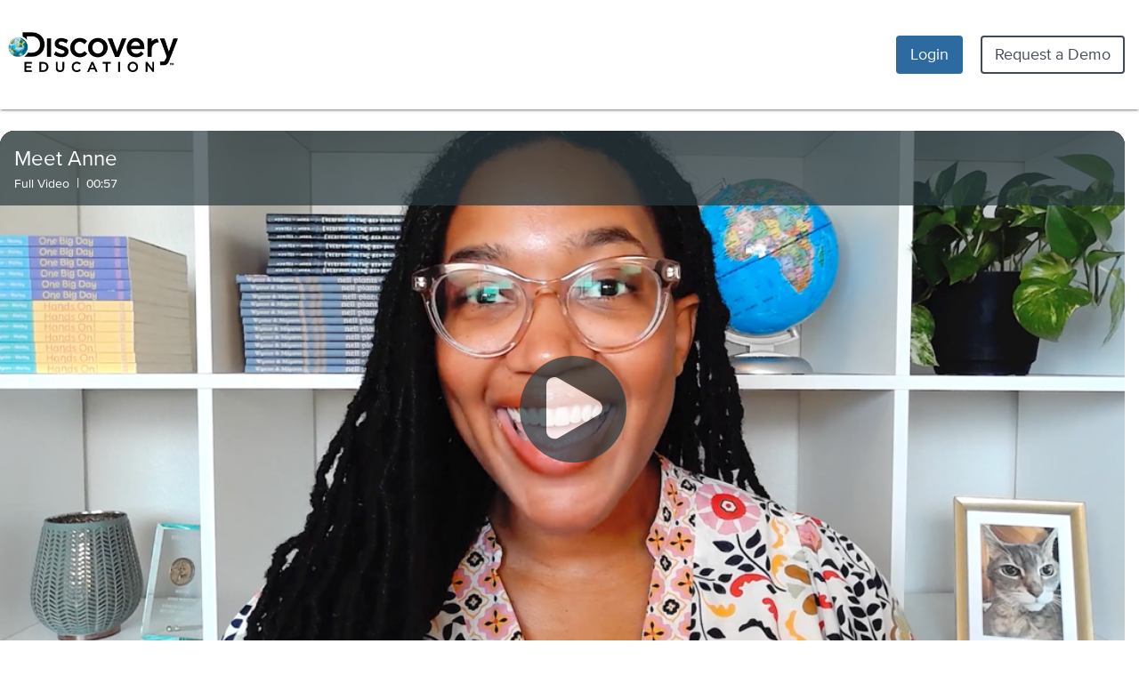

--- FILE ---
content_type: application/javascript
request_url: https://app.discoveryeducation.com/cbstatic-202601160212058e5b568fd74824715abf5ef618/apps/videos/templates/includes/_index.js
body_size: 901
content:
(function() {(window.nunjucksPrecompiled = window.nunjucksPrecompiled || {})["videos/includes/_index.html"] = (function() {
function root(env, context, frame, runtime, cb) {
var lineno = 0;
var colno = 0;
var output = "";
try {
var parentTemplate = null;
output += "<div class=\"video-page__container\"\n    data-studio-path=\"";
output += runtime.suppressValue((lineno = 1, colno = 35, runtime.callWrap(runtime.contextOrFrameLookup(context, frame, "get_DE_url"), "get_DE_url", context, ["studio"])), env.opts.autoescape);
output += "\"\n    data-engage-path=\"";
output += runtime.suppressValue((lineno = 2, colno = 35, runtime.callWrap(runtime.contextOrFrameLookup(context, frame, "get_DE_url"), "get_DE_url", context, ["engage"])), env.opts.autoescape);
output += "\"\n    ";
if(runtime.memberLookup((runtime.contextOrFrameLookup(context, frame, "page_data")),"standards_url")) {
output += "data-standards-url='";
output += runtime.suppressValue(runtime.memberLookup((runtime.contextOrFrameLookup(context, frame, "page_data")),"standards_url"), env.opts.autoescape);
output += "'";
;
}
output += "\n    data-video-data='";
output += runtime.suppressValue(env.getFilter("tojson").call(context, runtime.memberLookup((runtime.contextOrFrameLookup(context, frame, "page_data")),"video")), env.opts.autoescape);
output += "'\n    data-options='";
output += runtime.suppressValue(env.getFilter("tojson").call(context, runtime.memberLookup((runtime.contextOrFrameLookup(context, frame, "page_data")),"options")), env.opts.autoescape);
output += "'\n    data-show-embed-masthead='";
output += runtime.suppressValue(runtime.memberLookup((runtime.memberLookup((runtime.contextOrFrameLookup(context, frame, "page_data")),"options")),"show_embed_masthead"), env.opts.autoescape);
output += "'\n    data-tei-embed='";
output += runtime.suppressValue(runtime.memberLookup((runtime.memberLookup((runtime.contextOrFrameLookup(context, frame, "page_data")),"options")),"tei_embed"), env.opts.autoescape);
output += "'\n    data-todays-date='";
output += runtime.suppressValue(runtime.memberLookup((runtime.contextOrFrameLookup(context, frame, "page_data")),"todays_date"), env.opts.autoescape);
output += "'\n    data-base-url='";
output += runtime.suppressValue((lineno = 9, colno = 32, runtime.callWrap(runtime.contextOrFrameLookup(context, frame, "get_DE_url"), "get_DE_url", context, ["app"])), env.opts.autoescape);
output += "'\n    data-www-url='";
output += runtime.suppressValue((lineno = 10, colno = 31, runtime.callWrap(runtime.contextOrFrameLookup(context, frame, "get_DE_url"), "get_DE_url", context, ["www"])), env.opts.autoescape);
output += "'\n    ";
if(runtime.memberLookup((runtime.contextOrFrameLookup(context, frame, "init_data")),"product_settings") && !runtime.memberLookup((runtime.memberLookup((runtime.contextOrFrameLookup(context, frame, "init_data")),"product_settings")),"HIDEALLASSETACTIONS")) {
output += "\n        data-hide-actions='false'\n    ";
;
}
else {
output += "\n        data-hide-actions='true'\n    ";
;
}
output += "\n    ";
if(runtime.memberLookup((runtime.contextOrFrameLookup(context, frame, "page_data")),"show_career_connect")) {
output += "\n        data-show-career-connect='true'\n    ";
;
}
else {
output += "\n        data-show-career-connect='false'\n    ";
;
}
output += "\n    >\n    ";
var tasks = [];
tasks.push(
function(callback) {
env.getTemplate("videos/includes/_skeleton.html", false, "videos/includes/_index.html", false, function(t_2,t_1) {
if(t_2) { cb(t_2); return; }
callback(null,t_1);});
});
tasks.push(
function(template, callback){
template.render(context.getVariables(), frame, function(t_4,t_3) {
if(t_4) { cb(t_4); return; }
callback(null,t_3);});
});
tasks.push(
function(result, callback){
output += result;
callback(null);
});
env.waterfall(tasks, function(){
output += "\n</div>\n";
if(parentTemplate) {
parentTemplate.rootRenderFunc(env, context, frame, runtime, cb);
} else {
cb(null, output);
}
});
} catch (e) {
  cb(runtime.handleError(e, lineno, colno));
}
}
return {
root: root
};

})();
})();


--- FILE ---
content_type: application/javascript
request_url: https://app.discoveryeducation.com/cbstatic-202601160212058e5b568fd74824715abf5ef618/node_modules/@discoveryedu/platform-components/dist/platform-components-amd.js
body_size: 561
content:
define(["exports","vue","./platform-components-assets/main-lib-amd-amd"],(function(e,l,o){"use strict";e.ActionMenu=o.ActionMenu,e.AssignmentDetailsModal=o.AssignmentDetailsModal,e.AssignmentDueIn=o.AssignmentDueIn,e.AssignmentStatusBadge=o.AssignmentStatusBadge,e.ChannelCardCarousel=o.ChannelCardCarousel,e.CleverIDMappingDropdown=o.CleverIDMappingDropdown,e.CreateWithStudioModal=o.CreateWithStudioModal,e.DomHelper=o.DomHelper,e.DownloadVideoModal=o.DownloadVideoModal,e.DualAssignModal2023=o.DualAssignModal2023,e.ErrorPage=o.ErrorPage,e.GoogleClassroomModal=o.GoogleClassroomModal,e.Highlight=o.Highlight,e.HighlightHelper=o.HighlightHelper,e.InactivityModal=o.InactivityModal,e.MarkAsCompleteModal=o.MarkAsCompleteModal,e.MyContentModal=o.MyContentModal,e.MyContentUploadModal=o.MyContentUploadModal,e.Note=o.Note,e.NoteComponent=o.NoteComponent,e.NotesPanel=o.NotesPanel,e.PersonalizationModule=o.PersonalizationModule,e.PlayerComponents=o.PlayerComponents,e.SSOStaySignedInModal=o.SSOStaySignedInModal,e.Selection=o.Selection,e.SelectionHelper=o.SelectionHelper,e.ShareModal=o.ShareModal,e.StaySignedInModal=o.StaySignedInModal,e.TechbookContentErrorPage=o.TechbookContentErrorPage,e.TechbookContentErrorPageDep=o.TechbookContentErrorPageDep,e.TextSelectTools=o.TextSelectTools,e.UsersImportAccordion=o.UsersImportAccordion,e.UsersManageAccordion=o.UsersManageAccordion,e.honeycombUtils=o.honeycomb,e.i18nPluralTerms=o.i18nPluralTerms,e.imageUrl=o.imageUrl,e.profileAvatars=o.profileAvatars,e.profileBackgrounds=o.profileBackgrounds,e.textToSpeech=o.textToSpeech,Object.defineProperty(e,Symbol.toStringTag,{value:"Module"})}));
//# sourceMappingURL=platform-components-amd.js.map


--- FILE ---
content_type: application/javascript
request_url: https://app.discoveryeducation.com/cbstatic-202601160212058e5b568fd74824715abf5ef618/apps/videos/templates/includes/_layout.js
body_size: 415
content:
(function() {(window.nunjucksPrecompiled = window.nunjucksPrecompiled || {})["videos/includes/_layout.html"] = (function() {
function root(env, context, frame, runtime, cb) {
var lineno = 0;
var colno = 0;
var output = "";
try {
var parentTemplate = null;
output += "<div id=\"videos-app-inner\">\n    <div>\n        ";
if(runtime.contextOrFrameLookup(context, frame, "view")) {
output += "\n            ";
var tasks = [];
tasks.push(
function(callback) {
env.getTemplate(runtime.contextOrFrameLookup(context, frame, "view"), false, "videos/includes/_layout.html", false, function(t_2,t_1) {
if(t_2) { cb(t_2); return; }
callback(null,t_1);});
});
tasks.push(
function(template, callback){
template.render(context.getVariables(), frame, function(t_4,t_3) {
if(t_4) { cb(t_4); return; }
callback(null,t_3);});
});
tasks.push(
function(result, callback){
output += result;
callback(null);
});
env.waterfall(tasks, function(){
output += "\n        ";
});
}
output += "\n    </div>\n</div>\n";
if(parentTemplate) {
parentTemplate.rootRenderFunc(env, context, frame, runtime, cb);
} else {
cb(null, output);
}
;
} catch (e) {
  cb(runtime.handleError(e, lineno, colno));
}
}
return {
root: root
};

})();
})();
